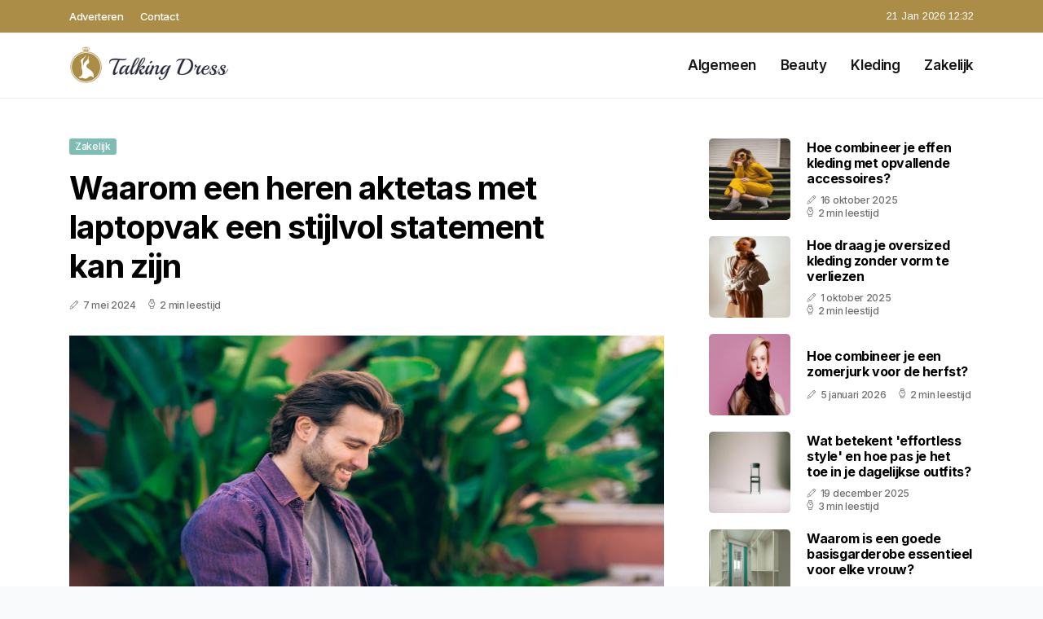

--- FILE ---
content_type: text/html; charset=UTF-8
request_url: https://www.talkingdress.nl/waarom-een-heren-aktetas-met-laptopvak-een-stijlvol-statement-kan-zijn
body_size: 5512
content:
<!doctype html>
<html lang="nl">

<head>
  <meta charset="utf-8">
  <meta name="viewport" content="width=device-width, initial-scale=1">


  
  <!-- CSRF Token -->
  <meta name="csrf-token" content="RkW4I8dKfo78LFyyt1B7lFWVFSrga1gYvJqisOrh">
  <meta name="description" content="‘Let your clothes do the talking.’ &amp; Wij helpen jou daar bij! Ons mode- en lifestyleblog is de basis voor iedere vrouw. Met de laatste trends, ontwikkelingen en nieuws over alles in de modewereld, is ons blog een dagelijks uitstapje.">
  <link rel='shortcut icon' type='image/x-icon'
    href="/media/favicons/talkingdress.nl.ico" />

  <title>    Waarom een heren aktetas met laptopvak een stijlvol statement kan zijn - Talkingdress.nl
</title>
</head>

<body class="mobile_nav_class jl-has-sidebar">
  <!-- Styles -->
  <link href="https://www.talkingdress.nl/css/app.css" rel="stylesheet">

  <div class="options_layout_wrapper jl_clear_at jl_radius jl_none_box_styles jl_border_radiuss jl_en_day_night">
    <div class="options_layout_container full_layout_enable_front">
      <header
        class="header-wraper jl_header_magazine_style two_header_top_style header_layout_style3_custom jl_cus_top_share">
        <div class="header_top_bar_wrapper" style="background: #ab8d48">
          <div class="container">
            <div class="row">
              <div class="col-md-12">
                <div class="menu-primary-container navigation_wrapper">
                  <ul id="jl_top_menu" class="jl_main_menu">
                    <li class="menu-item menu-item-4279"> <a href="https://www.talkingdress.nl/adverteren">Adverteren<span
                          class="border-menu"></span></a>
                    </li>
                    <li class="menu-item menu-item-4275"> <a href="https://www.talkingdress.nl/contact">Contact<span
                          class="border-menu"></span></a>
                    </li>
                  </ul>
                </div>
                <div class="jl_top_cus_social">
                  <div class="menu_mobile_share_wrapper"> <span
                      class="jl_hfollow">21 Jan 2026 12:32</span>
                  </div>
                </div>
              </div>
            </div>
          </div>
        </div>
        <!-- Start Main menu -->
        <div class="jl_blank_nav"></div>
        <div id="menu_wrapper" class="menu_wrapper jl_menu_sticky jl_stick">
          <div class="container">
            <div class="row">
              <div class="main_menu col-md-12">
                <div class="logo_small_wrapper_table">
                  <div class="logo_small_wrapper">
                    <!-- begin logo -->
                    <a class="logo_link" href="https://www.talkingdress.nl">
                      <img class="jl_logo_n" src="https://www.talkingdress.nl/media/logos/talkingdress.png" alt="Talkingdress.nl" />
                      <img class="jl_logo_w" src="https://www.talkingdress.nl/media/logos/talkingdress.png" alt="Talkingdress.nl" />
                    </a>
                    <!-- end logo -->
                  </div>
                </div>
                <div class="search_header_menu jl_nav_mobile">
                  <div class="menu_mobile_icons d-block d-lg-none">
                    <div class="jlm_w"><span class="jlma"></span><span class="jlmb"></span><span
                        class="jlmc"></span>
                    </div>
                  </div>
                </div>
                <div class="menu-primary-container navigation_wrapper jl_cus_share_mnu">
                  <ul id="mainmenu" class="jl_main_menu">
                                          <li class="menu-item">
                        <a href="https://www.talkingdress.nl/categorie/algemeen">Algemeen
                          <span class="border-menu"></span>
                        </a>
                      </li>
                                          <li class="menu-item">
                        <a href="https://www.talkingdress.nl/categorie/beauty">Beauty
                          <span class="border-menu"></span>
                        </a>
                      </li>
                                          <li class="menu-item">
                        <a href="https://www.talkingdress.nl/categorie/kleding">Kleding
                          <span class="border-menu"></span>
                        </a>
                      </li>
                                          <li class="menu-item">
                        <a href="https://www.talkingdress.nl/categorie/zakelijk">Zakelijk
                          <span class="border-menu"></span>
                        </a>
                      </li>
                                      </ul>
                </div>
              </div>
            </div>
          </div>
        </div>
      </header>

      <div id="content_nav" class="jl_mobile_nav_wrapper">
        <div id="nav" class="jl_mobile_nav_inner">
          <div class="menu_mobile_icons mobile_close_icons closed_menu">
            <span class="jl_close_wapper">
              <span class="jl_close_1"></span>
              <span class="jl_close_2"></span>
            </span>
          </div>
          <ul id="mobile_menu_slide" class="menu_moble_slide">
            <li class="menu-item"> <a href="https://www.talkingdress.nl">Home
                <span class="border-menu"></span></a>
            </li>
                          <li class="menu-item">
                <a href="https://www.talkingdress.nl/categorie/algemeen">Algemeen
                  <span class="border-menu"></span>
                </a>
              </li>
                          <li class="menu-item">
                <a href="https://www.talkingdress.nl/categorie/beauty">Beauty
                  <span class="border-menu"></span>
                </a>
              </li>
                          <li class="menu-item">
                <a href="https://www.talkingdress.nl/categorie/kleding">Kleding
                  <span class="border-menu"></span>
                </a>
              </li>
                          <li class="menu-item">
                <a href="https://www.talkingdress.nl/categorie/zakelijk">Zakelijk
                  <span class="border-menu"></span>
                </a>
              </li>
                      </ul>
        </div>
      </div>
      <div class="mobile_menu_overlay"></div>
            <div class="jl_home_bw">
            <section id="content_main" class="clearfix jl_spost">
        <div class="container">
            <div class="row main_content">
                <div class="col-md-8 loop-large-post" id="content">
                    <div class="widget_container content_page">
                        <!-- start post -->
                        <div class="post-2970 post type-post status-publish format-gallery has-post-thumbnail hentry category-business tag-inspiration tag-morning tag-tip tag-tutorial post_format-post-format-gallery"
                            id="post-2970">
                            <div class="single_section_content box blog_large_post_style">
                                <div class="jl_single_style2">
                                    <div
                                        class="single_post_entry_content single_bellow_left_align jl_top_single_title jl_top_title_feature">
                                        <span class="meta-category-small single_meta_category"><a
                                                class="post-category-color-text page_4"
                                                href="https://www.talkingdress.nl/categorie/zakelijk">Zakelijk</a></span>
                                        <h1 class="single_post_title_main">Waarom een heren aktetas met laptopvak een stijlvol statement kan zijn</h1>
                                        <span class="jl_post_meta">
                                            <span class="post-date"><i
                                                    class="jli-pen"></i>7 mei 2024</span>
                                            <span class="post-read-time"><i
                                                    class="jli-watch-2"></i>2 min leestijd</span>
                                    </div>
                                    <div class="jl_slide_wrap_s jl_clear_at">
                                        <img src="https://www.talkingdress.nl/images/19936767?width=1000&amp;height=650"
                                            class=" attachment-sprasa_slider_grid_small size-sprasa_slider_grid_small wp-post-image"
                                            alt="Waarom een heren aktetas met laptopvak een stijlvol statement kan zijn" loading="lazy">
                                    </div>
                                </div>
                                <div class="post_content jl_content">
                                    <p>In de hedendaagse samenleving, waarin mobiliteit en professionaliteit steeds belangrijker worden, neemt de herenaktetas met laptopvak een centrale positie in. Het is niet alleen een praktisch hulpmiddel om je elektronica veilig te vervoeren, maar dient ook als een mode-accessoire dat je persoonlijke stijl en verfijning weerspiegelt. Ontdek hier hoe je een elegante <a target="_blank" href="https://www.lederonline.nl/tassen/laptoptassen/">Leren heren werktas</a> kunt combineren met diverse kledingstukken om een moeiteloze en stijlvolle uitstraling te creëren.&nbsp;</p><h2>Het combineren van een heren aktetas met andere kledingstukken</h2><p>Een herenaktetas met laptopvak kan op verschillende manieren worden gestyled om je outfit naar een hoger niveau te tillen. Of je nu op weg bent naar een belangrijke vergadering, een lunchafspraak hebt met collega's of een informeel evenement bijwoont, de juiste combinatie van de aktetas met je outfit kan het verschil maken tussen gewoon goed en uitzonderlijk stijlvol zijn. <a target="_blank" href="https://www.lederonline.nl/tassen/aktetassen-aktekoffers/">Aktetas heren laptop</a> kopen? Dit doe je online!</p><p>Om een mooie herenaktetas op een harmonieuze manier te integreren in je outfit, is het essentieel om rekening te houden met de stijl, kleur en textuur van zowel de aktetas als de rest van je kleding. Kies bijvoorbeeld voor een tijdloze leren aktetas in een neutrale kleur zoals zwart, bruin of donkerblauw voor een veelzijdige en elegante uitstraling. Combineer deze met een goed gesneden pak voor een formele en professionele look, of draag het met een slim-fit blouse en chino's voor een meer ontspannen, maar toch gepolijste ensemble.</p><h2>Combineren</h2><p>Het geheim van het combineren van een herenaktetas met andere kledingstukken ligt in het vinden van de juiste balans tussen functionaliteit en esthetiek. Kies een aktetas die niet alleen voldoende ruimte biedt voor je laptop en andere benodigdheden, maar ook past bij je persoonlijke stijl en de gelegenheid waarvoor je hem draagt. Experimenteer met verschillende draagstijlen, zoals het dragen over de schouder of in de hand, om de look aan te passen aan je behoeften en voorkeuren.</p><p>Daarnaast biedt een herenaktetas met laptopvak ook de mogelijkheid om je outfit een persoonlijk tintje te geven door middel van accessoires. Voeg bijvoorbeeld een stijlvolle leren sleutelhanger toe aan de aktetas voor een vleugje verfijning, of kies voor een contrasterende kleur laptoptas die je outfit een speelse twist geeft. Door te experimenteren met accessoires kun je je herenaktetas aanpassen aan verschillende gelegenheden en je eigen unieke stijl tot uiting brengen.</p><p>Door te investeren in een hoogwaardige herenaktetas met laptopvak en deze op een doordachte manier te combineren met je outfit, kun je niet alleen je professionele imago versterken, maar ook je persoonlijke stijl laten zien. Dus waar wacht je nog op? Ga op zoek naar de perfecte herenaktetas en maak een stijlvol statement waar je ook gaat.</p>
                                </div>
                                <div class="clearfix"></div>
                                                                    <hr class="mt-5" />
                                    <div class="related-posts">
                                        <h4>Vergelijkbare artikelen</h4>
                                        <div class="single_related_post">
                                                                                            <div class="jl_m_right jl_m_list jl_m_img">
                                                    <div class="jl_m_right_w">
                                                        <div class="jl_m_right_img jl_radus_e">
                                                            <a href="https://www.talkingdress.nl/werkkleding-welke-functies-heeft-het-allemaal">
                                                                <img width="500" height="350"
                                                                    src="https://www.talkingdress.nl/images/209230?width=500&amp;height=350"
                                                                    class="attachment-sprasa_slider_grid_small size-sprasa_slider_grid_small wp-post-image"
                                                                    alt="Werkkleding, welke functies heeft het allemaal?" loading="lazy">
                                                            </a>
                                                        </div>
                                                        <div class="jl_m_right_content"> <span class="jl_f_cat"><a
                                                                    class="post-category-color-text page_4"
                                                                    href="https://www.talkingdress.nl/categorie/zakelijk">Zakelijk</a></span>
                                                            <h2 class="entry-title"><a
                                                                    href="https://www.talkingdress.nl/werkkleding-welke-functies-heeft-het-allemaal">Werkkleding, welke functies heeft het allemaal?</a>
                                                            </h2>
                                                            <span class="jl_post_meta">
                                                                <span class="post-date"><i
                                                                        class="jli-pen"></i>10 mei 2021</span>
                                                                <span class="post-read-time"><i
                                                                        class="jli-watch-2"></i>2 min
                                                                    leestijd</span>
                                                            </span>
                                                            <p>Werkkleding kan diverse functies hebben en is er in diverse uitvoeringen. Dit begint bij maatpakken...</p>
                                                        </div>
                                                    </div>
                                                </div>
                                                                                            <div class="jl_m_right jl_m_list jl_m_img">
                                                    <div class="jl_m_right_w">
                                                        <div class="jl_m_right_img jl_radus_e">
                                                            <a href="https://www.talkingdress.nl/luxe-cadeaus-voor-vrouwen-bij-the-wish-label">
                                                                <img width="500" height="350"
                                                                    src="https://www.talkingdress.nl/images/5414059?width=500&amp;height=350"
                                                                    class="attachment-sprasa_slider_grid_small size-sprasa_slider_grid_small wp-post-image"
                                                                    alt="Luxe cadeaus voor vrouwen bij The Wish Label" loading="lazy">
                                                            </a>
                                                        </div>
                                                        <div class="jl_m_right_content"> <span class="jl_f_cat"><a
                                                                    class="post-category-color-text page_4"
                                                                    href="https://www.talkingdress.nl/categorie/zakelijk">Zakelijk</a></span>
                                                            <h2 class="entry-title"><a
                                                                    href="https://www.talkingdress.nl/luxe-cadeaus-voor-vrouwen-bij-the-wish-label">Luxe cadeaus voor vrouwen bij The Wish Label</a>
                                                            </h2>
                                                            <span class="jl_post_meta">
                                                                <span class="post-date"><i
                                                                        class="jli-pen"></i>23 juni 2021</span>
                                                                <span class="post-read-time"><i
                                                                        class="jli-watch-2"></i>3 min
                                                                    leestijd</span>
                                                            </span>
                                                            <p>Een origineel en luxe cadeau voor een vrouw is niet altijd even makkelijk om te vinden. Urenlang spe...</p>
                                                        </div>
                                                    </div>
                                                </div>
                                                                                            <div class="jl_m_right jl_m_list jl_m_img">
                                                    <div class="jl_m_right_w">
                                                        <div class="jl_m_right_img jl_radus_e">
                                                            <a href="https://www.talkingdress.nl/wanneer-plan-je-een-verzuimgesprek-en-hoe-leg-je-dit-vast">
                                                                <img width="500" height="350"
                                                                    src="https://www.talkingdress.nl/images/260973?width=500&amp;height=350"
                                                                    class="attachment-sprasa_slider_grid_small size-sprasa_slider_grid_small wp-post-image"
                                                                    alt="Wanneer plan je een verzuimgesprek en hoe leg je dit vast?" loading="lazy">
                                                            </a>
                                                        </div>
                                                        <div class="jl_m_right_content"> <span class="jl_f_cat"><a
                                                                    class="post-category-color-text page_4"
                                                                    href="https://www.talkingdress.nl/categorie/zakelijk">Zakelijk</a></span>
                                                            <h2 class="entry-title"><a
                                                                    href="https://www.talkingdress.nl/wanneer-plan-je-een-verzuimgesprek-en-hoe-leg-je-dit-vast">Wanneer plan je een verzuimgesprek en hoe leg je dit vast?</a>
                                                            </h2>
                                                            <span class="jl_post_meta">
                                                                <span class="post-date"><i
                                                                        class="jli-pen"></i>24 januari 2023</span>
                                                                <span class="post-read-time"><i
                                                                        class="jli-watch-2"></i>2 min
                                                                    leestijd</span>
                                                            </span>
                                                            <p>Verzuimgesprekken zijn gesprekken tussen een werkgever en een werknemer over verzuim van werk. Deze...</p>
                                                        </div>
                                                    </div>
                                                </div>
                                                                                    </div>
                                    </div>
                                                            </div>
                        </div>
                        <!-- end post -->
                        <div class="brack_space"></div>
                    </div>
                </div>
                <div class="col-md-4" id="sidebar">
                    <div class="jl_sidebar_w">
                        <div class="widget post_list_widget">
  <div class="widget_jl_wrapper">
    <div class="ettitle">
      <div class="widget-title">
              </div>
    </div>
    <div class="bt_post_widget">
            <div class="jl_m_right jl_sm_list jl_ml jl_clear_at">
        <div class="jl_m_right_w">
          <div class="jl_m_right_img jl_radus_e">
            <a href="https://www.talkingdress.nl/hoe-combineer-je-effen-kleding-met-opvallende-accessoires">
              <img width="120" height="120" src="https://www.talkingdress.nl/images/1055691?width=120&amp;height=120"
                class="attachment-sprasa_small_feature size-sprasa_small_feature wp-post-image" alt="Hoe combineer je effen kleding met opvallende accessoires?" loading="lazy">
            </a>
          </div>
          <div class="jl_m_right_content">
            <h2 class="entry-title"><a href="https://www.talkingdress.nl/hoe-combineer-je-effen-kleding-met-opvallende-accessoires">Hoe combineer je effen kleding met opvallende accessoires?</a></h2>
            <span class="jl_post_meta">
              <span class="post-date"><i class="jli-pen"></i>16 oktober 2025</span>
              <span class="post-read-time"><i class="jli-watch-2"></i>2 min leestijd</span>
            </span>
          </div>
        </div>
      </div>
            <div class="jl_m_right jl_sm_list jl_ml jl_clear_at">
        <div class="jl_m_right_w">
          <div class="jl_m_right_img jl_radus_e">
            <a href="https://www.talkingdress.nl/hoe-draag-je-oversized-kleding-zonder-vorm-te-verliezen">
              <img width="120" height="120" src="https://www.talkingdress.nl/images/1926769?width=120&amp;height=120"
                class="attachment-sprasa_small_feature size-sprasa_small_feature wp-post-image" alt="Hoe draag je oversized kleding zonder vorm te verliezen" loading="lazy">
            </a>
          </div>
          <div class="jl_m_right_content">
            <h2 class="entry-title"><a href="https://www.talkingdress.nl/hoe-draag-je-oversized-kleding-zonder-vorm-te-verliezen">Hoe draag je oversized kleding zonder vorm te verliezen</a></h2>
            <span class="jl_post_meta">
              <span class="post-date"><i class="jli-pen"></i>1 oktober 2025</span>
              <span class="post-read-time"><i class="jli-watch-2"></i>2 min leestijd</span>
            </span>
          </div>
        </div>
      </div>
            <div class="jl_m_right jl_sm_list jl_ml jl_clear_at">
        <div class="jl_m_right_w">
          <div class="jl_m_right_img jl_radus_e">
            <a href="https://www.talkingdress.nl/hoe-combineer-je-een-zomerjurk-voor-de-herfst">
              <img width="120" height="120" src="https://www.talkingdress.nl/images/2036646?width=120&amp;height=120"
                class="attachment-sprasa_small_feature size-sprasa_small_feature wp-post-image" alt="Hoe combineer je een zomerjurk voor de herfst?" loading="lazy">
            </a>
          </div>
          <div class="jl_m_right_content">
            <h2 class="entry-title"><a href="https://www.talkingdress.nl/hoe-combineer-je-een-zomerjurk-voor-de-herfst">Hoe combineer je een zomerjurk voor de herfst?</a></h2>
            <span class="jl_post_meta">
              <span class="post-date"><i class="jli-pen"></i>5 januari 2026</span>
              <span class="post-read-time"><i class="jli-watch-2"></i>2 min leestijd</span>
            </span>
          </div>
        </div>
      </div>
            <div class="jl_m_right jl_sm_list jl_ml jl_clear_at">
        <div class="jl_m_right_w">
          <div class="jl_m_right_img jl_radus_e">
            <a href="https://www.talkingdress.nl/wat-betekent-effortless-style-en-hoe-pas-je-het-toe-in-je-dagelijkse-outfits">
              <img width="120" height="120" src="https://www.talkingdress.nl/images/963486?width=120&amp;height=120"
                class="attachment-sprasa_small_feature size-sprasa_small_feature wp-post-image" alt="Wat betekent &#039;effortless style&#039; en hoe pas je het toe in je dagelijkse outfits?" loading="lazy">
            </a>
          </div>
          <div class="jl_m_right_content">
            <h2 class="entry-title"><a href="https://www.talkingdress.nl/wat-betekent-effortless-style-en-hoe-pas-je-het-toe-in-je-dagelijkse-outfits">Wat betekent &#039;effortless style&#039; en hoe pas je het toe in je dagelijkse outfits?</a></h2>
            <span class="jl_post_meta">
              <span class="post-date"><i class="jli-pen"></i>19 december 2025</span>
              <span class="post-read-time"><i class="jli-watch-2"></i>3 min leestijd</span>
            </span>
          </div>
        </div>
      </div>
            <div class="jl_m_right jl_sm_list jl_ml jl_clear_at">
        <div class="jl_m_right_w">
          <div class="jl_m_right_img jl_radus_e">
            <a href="https://www.talkingdress.nl/waarom-is-een-goede-basisgarderobe-essentieel-voor-elke-vrouw">
              <img width="120" height="120" src="https://www.talkingdress.nl/images/271722?width=120&amp;height=120"
                class="attachment-sprasa_small_feature size-sprasa_small_feature wp-post-image" alt="Waarom is een goede basisgarderobe essentieel voor elke vrouw?" loading="lazy">
            </a>
          </div>
          <div class="jl_m_right_content">
            <h2 class="entry-title"><a href="https://www.talkingdress.nl/waarom-is-een-goede-basisgarderobe-essentieel-voor-elke-vrouw">Waarom is een goede basisgarderobe essentieel voor elke vrouw?</a></h2>
            <span class="jl_post_meta">
              <span class="post-date"><i class="jli-pen"></i>7 november 2025</span>
              <span class="post-read-time"><i class="jli-watch-2"></i>2 min leestijd</span>
            </span>
          </div>
        </div>
      </div>
          </div>
  </div>
</div>                    </div>
                </div>
            </div>
        </div>
    </section>
      </div>
      <!-- Start footer -->
      <footer id="footer-container" class="jl_footer_act enable_footer_columns_dark"
        style="background: #ab8d48; border-color: #ab8d48">
        <div class="footer-columns">
          <div class="container">
            <div class="row">
              <div class="col-md-4">
                <div id="sprasa_about_us_widget-2" class="widget jellywp_about_us_widget">
                  <div class="widget_jl_wrapper">
                    <div class="ettitle">
                      <div class="widget-title">
                        <h2 class="jl_title_c">Talkingdress.nl</h2>
                      </div>
                    </div>
                    <div class="jellywp_about_us_widget_wrapper float-none">
                      <p class="float-none">‘Let your clothes do the talking.’ &amp; Wij helpen jou daar bij! Ons mode- en lifestyleblog is de basis voor iedere vrouw. Met de laatste trends, ontwikkelingen en nieuws over alles in de modewereld, is ons blog een dagelijks uitstapje.</p>
                    </div>
                    <div class="mt-2">
                      <a href="https://www.talkingdress.nl/sitemap" class="font-weight-bold">Sitemap</a>
                      <a href="https://www.talkingdress.nl/contact" class="font-weight-bold ml-3">Contact</a>
                    </div>
                  </div>
                </div>
              </div>
              <div class="col-md-4">
                <div id="sprasa_about_us_widget-2" class="widget jellywp_about_us_widget">
                  <div class="widget_jl_wrapper">
                    <div class="ettitle">
                      <div class="widget-title">
                        <h2 class="jl_title_c">Nieuwe artikelen</h2>
                      </div>
                    </div>
                    <div class="jellywp_about_us_widget_wrapper">
                      <div class="bt_post_widget">
                                                                          <div class="jl_m_right jl_sm_list jl_ml jl_clear_at">
                            <div class="jl_m_right_w">
                              <div class="jl_m_right_img jl_radus_e" style="flex: 0 0 65px;">
                                <a href="https://www.talkingdress.nl/welke-kleding-draag-je-om-een-grote-boezem-optisch-te-verkleinen">
                                  <img width="120" height="120"
                                    src="https://www.talkingdress.nl/images/794064?width=120&amp;height=120"
                                    class="attachment-sprasa_small_feature size-sprasa_small_feature wp-post-image"
                                    alt="Welke kleding draag je om een grote boezem optisch te verkleinen" loading="lazy">
                                </a>
                              </div>
                              <div class="jl_m_right_content">
                                <h2 class="entry-title"><a
                                    href="https://www.talkingdress.nl/welke-kleding-draag-je-om-een-grote-boezem-optisch-te-verkleinen">Welke kleding draag je om een grote boezem optisch te verkleinen</a></h2>
                                <span class="jl_post_meta">
                                  <span class="post-date text-white"><i
                                      class="jli-pen"></i>19 januari 2026</span>
                                </span>
                              </div>
                            </div>
                          </div>
                                                  <div class="jl_m_right jl_sm_list jl_ml jl_clear_at">
                            <div class="jl_m_right_w">
                              <div class="jl_m_right_img jl_radus_e" style="flex: 0 0 65px;">
                                <a href="https://www.talkingdress.nl/welke-kledingstoffen-draag-je-het-beste-tijdens-een-hittegolf">
                                  <img width="120" height="120"
                                    src="https://www.talkingdress.nl/images/6580549?width=120&amp;height=120"
                                    class="attachment-sprasa_small_feature size-sprasa_small_feature wp-post-image"
                                    alt="Welke kledingstoffen draag je het beste tijdens een hittegolf" loading="lazy">
                                </a>
                              </div>
                              <div class="jl_m_right_content">
                                <h2 class="entry-title"><a
                                    href="https://www.talkingdress.nl/welke-kledingstoffen-draag-je-het-beste-tijdens-een-hittegolf">Welke kledingstoffen draag je het beste tijdens een hittegolf</a></h2>
                                <span class="jl_post_meta">
                                  <span class="post-date text-white"><i
                                      class="jli-pen"></i>19 januari 2026</span>
                                </span>
                              </div>
                            </div>
                          </div>
                                                  <div class="jl_m_right jl_sm_list jl_ml jl_clear_at">
                            <div class="jl_m_right_w">
                              <div class="jl_m_right_img jl_radus_e" style="flex: 0 0 65px;">
                                <a href="https://www.talkingdress.nl/welke-kleding-draag-je-om-brede-schouders-optisch-smaller-te-laten-lijken">
                                  <img width="120" height="120"
                                    src="https://www.talkingdress.nl/images/1536619?width=120&amp;height=120"
                                    class="attachment-sprasa_small_feature size-sprasa_small_feature wp-post-image"
                                    alt="Welke kleding draag je om brede schouders optisch smaller te laten lijken" loading="lazy">
                                </a>
                              </div>
                              <div class="jl_m_right_content">
                                <h2 class="entry-title"><a
                                    href="https://www.talkingdress.nl/welke-kleding-draag-je-om-brede-schouders-optisch-smaller-te-laten-lijken">Welke kleding draag je om brede schouders optisch smaller te laten lijken</a></h2>
                                <span class="jl_post_meta">
                                  <span class="post-date text-white"><i
                                      class="jli-pen"></i>16 januari 2026</span>
                                </span>
                              </div>
                            </div>
                          </div>
                                              </div>
                    </div>
                  </div>
                </div>
              </div>
              <div class="col-md-4">
                <div id="sprasa_about_us_widget-2" class="widget jellywp_about_us_widget">
                  <div class="widget_jl_wrapper">
                    <div class="ettitle">
                      <div class="widget-title">
                        <h2 class="jl_title_c">Categorieën</h2>
                      </div>
                    </div>
                    <div class="wrapper_category_image">
                      <div class="category_image_wrapper_main">
                                                                          <div class="jl_cat_img_w w-100">
                            <div class="jl_cat_img_c"><a class="category_image_link"
                                href="https://www.talkingdress.nl/categorie/algemeen"></a>
                              <div
                                class="category_image_bg_image jl_f_img_bg post-category-color-text page_1">
                              </div>
                              <span class="jl_cm_overlay">
                                <span class="jl_cm_name">Algemeen</span>
                                <span class="jl_cm_count">246 Artikelen</span>
                              </span>
                            </div>
                          </div>
                                                  <div class="jl_cat_img_w w-100">
                            <div class="jl_cat_img_c"><a class="category_image_link"
                                href="https://www.talkingdress.nl/categorie/kleding"></a>
                              <div
                                class="category_image_bg_image jl_f_img_bg post-category-color-text page_3">
                              </div>
                              <span class="jl_cm_overlay">
                                <span class="jl_cm_name">Kleding</span>
                                <span class="jl_cm_count">154 Artikelen</span>
                              </span>
                            </div>
                          </div>
                                                  <div class="jl_cat_img_w w-100">
                            <div class="jl_cat_img_c"><a class="category_image_link"
                                href="https://www.talkingdress.nl/categorie/zakelijk"></a>
                              <div
                                class="category_image_bg_image jl_f_img_bg post-category-color-text page_4">
                              </div>
                              <span class="jl_cm_overlay">
                                <span class="jl_cm_name">Zakelijk</span>
                                <span class="jl_cm_count">18 Artikelen</span>
                              </span>
                            </div>
                          </div>
                                              </div>
                    </div>
                  </div>
                </div>
              </div>
            </div>
          </div>
        </div>
      </footer>
      <!-- End footer -->
      <div id="go-top"> <a href="#go-top"><i class="jli-up-chevron"></i></a>
      </div>
    </div>
  </div>

  <!-- Scripts -->
  <script src="https://www.talkingdress.nl/js/app.js" defer></script>
  <script src="https://www.google.com/recaptcha/api.js"></script>
  </body>

</html>
